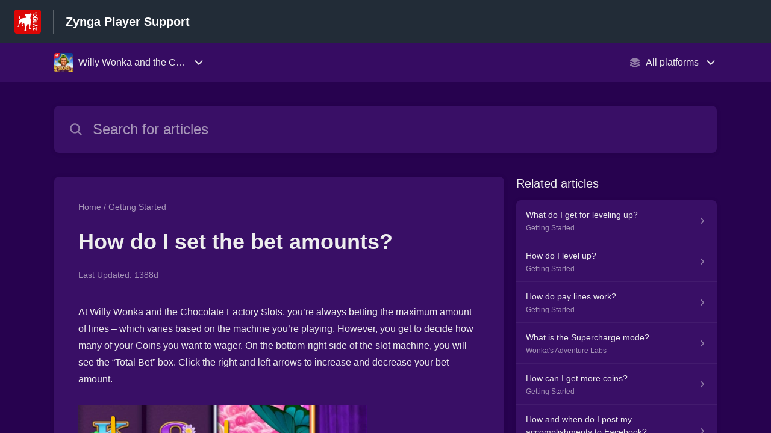

--- FILE ---
content_type: text/html;charset=utf-8
request_url: https://zyngasupport.helpshift.com/hc/en/45-willy-wonka-and-the-chocolate-factory-slots/faq/3567-how-do-i-set-the-bet-amounts/?s=game-guides&f=what-is-a-paytable-and-where-can-i-see-it&p=all
body_size: 17890
content:
<!DOCTYPE html>
<html lang=en>

<head>
  <title>How do I set the bet amounts? — Willy Wonka and the Chocolate Factory Slots Help Center</title>
<meta name="description" content="At Willy Wonka and the Chocolate Factory Slots, you’re always betting the maximum amount of lines – which varies based on the machine you’re">
<meta name="robots" content="index, follow">
<meta http-equiv="content-type" content="text/html; charset=utf-8" />
<meta name="viewport" content="width=device-width, initial-scale=1, maximum-scale=1">

<link rel="icon" href="https://d2duuy9yo5pldo.cloudfront.net/dashboard-resources/zyngasupport/32/46ea02c7-2e88-4975-b9d8-daebb34303c5.webp">
<style>

    
    :root {
    --error-color: #e94b4b;
    --header-bg-color: #222c37;
    --header-text-color: #ffffff;
    --header-text-color-25-opacity: #ffffff40;
    --footer-bg-color: #222c37;
    --footer-text-color: #ffffff;
    --footer-text-color-10-opacity: #ffffff1A;
    --footer-text-color-40-opacity: #ffffff66;
    --footer-text-color-60-opacity: #ffffff99;
    --primary-text-color: #eeeeee;
    --primary-text-color-5-opacity: #eeeeee0D;
    --primary-text-color-10-opacity: #eeeeee1A;
    --primary-text-color-20-opacity: #eeeeee33;
    --primary-text-color-50-opacity: #eeeeee80;
    --primary-text-color-60-opacity: #eeeeee99;
    --primary-text-color-80-opacity: #eeeeeeCC;
    --secondary-text-color: #a695b8;
    --accent-color: #e28529;
    --accent-color-75-opacity: #e28529bf;
    --action-color: #e28529;
    --action-color-5-opacity: #e285290D;
    --action-color-20-opacity: #e2852933;
    --action-color-80-opacity: #e28529CC;
    --primary-bg-color: #27024f;
    --content-bg-color: #390f66;
    --content-bg-color-85-opacity: #390f66D9;
    --content-bg-color-50-opacity: #390f6680;
    --secondary-bg-color: #27024f;
    --greeting-text-color: #ffffff;
    --banner-image-size-desktop: 540px;
    --banner-image-size-mobile-portrait: 296px;
    --banner-image-size-mobile-landscape: 188px;
    --greeting-text-font-size-desktop: 48px;
    --greeting-text-font-size-mobile: 24px;
    
    --cover-background: url(https://d2duuy9yo5pldo.cloudfront.net/dashboard-resources/zyngasupport/d6af0805-1597-4d6e-b2f7-90b0efb390f3.png);
    --cover-background-gradient: 
        linear-gradient(180deg, rgba(0, 0, 0, 0) 0%, rgba(0, 0, 0, 0.17) 100%),
      ;
    --cover-bg-desktop: url(https://d2duuy9yo5pldo.cloudfront.net/dashboard-resources/zyngasupport/d6af0805-1597-4d6e-b2f7-90b0efb390f3.png);
    --cover-bg-portrait: url(https://d2duuy9yo5pldo.cloudfront.net/dashboard-resources/zyngasupport/d6af0805-1597-4d6e-b2f7-90b0efb390f3.png);
    --cover-bg-landscape: url(https://d2duuy9yo5pldo.cloudfront.net/dashboard-resources/zyngasupport/d6af0805-1597-4d6e-b2f7-90b0efb390f3.png);
  }

  
</style>


  <!-- This files parse CSS entry files for webpack & insert as style tag -->


  <link href="https://d2duuy9yo5pldo.cloudfront.net/hc-themes/theme2/latest/static/style.4190f2c9807a6850512f.css" rel="stylesheet">

</head>

<body class="" data-qa="faq-page">
  
  <div data-is-enabled=false data-policy-version=1
    class="cookie-notif-banner js-cookie-notif-banner hide-cookie-banner">
    <div class="cookie-notif-banner__content">
      <div class="cookie-notif-banner__content-text" dir="">
        <span>
          This website uses only the necessary cookies required for the site&#x27;s proper functioning. By using the website, you consent to all cookies in accordance with the cookie policy. To know more, refer Cookie Policy.
          <a href="https://support.helpshift.com/hc/en/13-helpshift-technical-support/faq/717-cookies-used-by-helpshift/" class="cookie-notif-banner__content-policy-link js-cookie-notif-banner-link"
            target="_blank">
            <svg
  width="22"
  height="22"
  class="cookie-notif-banner__content-link-icon"
  viewBox="0 0 22 22"
  fill="none"
  xmlns="http://www.w3.org/2000/svg"
>
  <path
    d="M16.5 11.9167V17.4167C16.5 17.9029 16.3068 18.3692 15.963 18.713C15.6192 19.0568 15.1529 19.25 14.6667 19.25H4.58333C4.0971 19.25 3.63079 19.0568 3.28697 18.713C2.94315 18.3692 2.75 17.9029 2.75 17.4167V7.33333C2.75 6.8471 2.94315 6.38079 3.28697 6.03697C3.63079 5.69315 4.0971 5.5 4.58333 5.5H10.0833"
    stroke="#4640B9"
    stroke-width="2"
    stroke-linecap="round"
    stroke-linejoin="round"
  />
  <path
    d="M13.75 2.75H19.25V8.25"
    stroke="#4640B9"
    stroke-width="2"
    stroke-linecap="round"
    stroke-linejoin="round"
  />
  <path
    d="M9.16663 12.8333L19.25 2.75"
    stroke="#4640B9"
    stroke-width="2"
    stroke-linecap="round"
    stroke-linejoin="round"
  />
</svg>
          </a>
        </span>
      </div>
      <div class="cookie-notif-banner__content-cta">
        <hc-button label="Understood" class="js-cookie-notif-banner-cta"
          is-rtl=""></hc-button>
      </div>
    </div>
  </div>

  
  <div class="skip-to-content">
    <hc-button label="Skip To Content" class="js-skip-to-content-cta"></hc-button>
  </div>

  <template
  class="js-hc-template"
  data-domain="zyngasupport"
  data-lang="en"
  data-pagesource="faq"
  data-appid="zyngasupport_app_20160119213042370-082e61da94bc1cb"
  data-platformid="zyngasupport_platform_20150904181018158-5e8eccf1c003cbb"
  data-hcmode="hc"
  data-faqfilter=""></template>


  <template class="js-web-template"></template>

  
  

<header class="header-section js-web-header " >
  <div class="header-left-container">
    <div class="brand-logo">
      <a class="company-link js-company-link" rel="noreferrer" target="_blank" 
        href=https://www.zynga.com/>
        
          <img src="https://d2duuy9yo5pldo.cloudfront.net/dashboard-resources/zyngasupport/320/46ea02c7-2e88-4975-b9d8-daebb34303c5.webp"
            class="header-brand-logo js-header-brand-logo js-optimized-img"
            data-fallback-src="https://d2duuy9yo5pldo.cloudfront.net/dashboard-resources/zyngasupport/46ea02c7-2e88-4975-b9d8-daebb34303c5.png" data-loaded-from="original" alt="Zynga Player Support"/>
        
      </a>
    </div>
    <a aria-label="Zynga Player Support - Link to Help Centre homepage" class="header-brand-name js-header-brand-name" 
      href="/hc/en/45-willy-wonka-and-the-chocolate-factory-slots/?s&#x3D;game-guides&amp;f&#x3D;what-is-a-paytable-and-where-can-i-see-it&amp;p&#x3D;all">Zynga Player Support</a>
  </div>
  
    
  
</header>


  
  
    
    
      <div class="dropdown-header js-dropdown-header
      
      " >
        <div class="dropdown-header-container">
          
            
              <static-dropdown class="hc-static-dropdown--apps-dropdown" type="widget" is-rtl="false"
                    modal-title="Choose an app" placeholder="Search" searchable="true" direction="right" width="240px">
     <script type="application/json">
          [{"logo":"/improxy?url=https%3A%2F%2Fd2duuy9yo5pldo.cloudfront.net%2Fzyngasupport%2Fe2db7e0c-a72a-4852-9415-1fd875dc4a61.png&size=68x68&kot=F2uwpRr3jRxauHI3CcOJhj%2BV3rHqP5TKBE2XiDQddbU%3D","id":"zyngasupport_app_20160329235604829-c574c3531e64e56","title":"Black Diamond Casino","slug":"black-diamond-casino","selected":false,"url":"/hc/en/49-black-diamond-casino/?s=game-guides&f=what-is-a-paytable-and-where-can-i-see-it&p=all"},{"logo":"/improxy?url=https%3A%2F%2Flh3.googleusercontent.com%2F-vPmZPAI7qjshDzmKvQLsbOrDRrrcDYDn79Hu1vTDLhQ5W7zvo5VD3LBZolXOEoRfB8%3Dw300&size=68x68&kot=%2BYRQ23XCkGGiVQGeJT0OrQuwQ7euui0qGMk9HsJur2E%3D","id":"zyngasupport_app_20170118184408670-aff11a87aef47d3","title":"Boggle with Friends","slug":"boggle-with-friends","selected":false,"url":"/hc/en/65-boggle-with-friends/?s=game-guides&f=what-is-a-paytable-and-where-can-i-see-it&p=all"},{"logo":"/improxy?url=https%3A%2F%2Fis2-ssl.mzstatic.com%2Fimage%2Fthumb%2FPurple125%2Fv4%2F34%2F13%2Fd8%2F3413d827-63ca-cba9-8058-bdbc4c2d499a%2Fsource%2F512x512bb.jpg&size=68x68&kot=k6%2Br0Z8rdOQfqgFqc%2FS0Mq0sRa5erWhS8THY43Jlbe4%3D","id":"zyngasupport_app_20160407183120976-5fdc4612093d877","title":"Clumsy Ninja","slug":"clumsy-ninja","selected":false,"url":"/hc/en/54-clumsy-ninja/?s=game-guides&f=what-is-a-paytable-and-where-can-i-see-it&p=all"},{"logo":"/improxy?url=https%3A%2F%2Flh3.googleusercontent.com%2FdDcgogy_km0bm5wIyEg6kHd_gdxyK_eIVyYqRjSOgIBZ-cALFRwQbwXG083na7CL6_8%3Dw300&size=68x68&kot=fe51VusYp4IbwbP2uiOTQWm76i%2FuqS%2FAZCWdHA21qNU%3D","id":"zyngasupport_app_20161108195348764-3d4356d4e21cef3","title":"Crosswords with Friends","slug":"crosswords-with-friends","selected":false,"url":"/hc/en/64-crosswords-with-friends/?s=game-guides&f=what-is-a-paytable-and-where-can-i-see-it&p=all"},{"logo":"/improxy?url=https%3A%2F%2Fis5-ssl.mzstatic.com%2Fimage%2Fthumb%2FPurple123%2Fv4%2Faf%2F0d%2Fad%2Faf0dad42-d18b-f056-b47b-bd815ee45a90%2Fsource%2F512x512bb.jpg&size=68x68&kot=SLlcwl6Ae3SVlPSMW%2BoVc%2B5vUX0FkPmq%2F34fOpQvONk%3D","id":"zyngasupport_app_20160407183328856-15d97c6fdbac2b3","title":"CSR 2","slug":"csr-2","selected":false,"url":"/hc/en/55-csr-2/?s=game-guides&f=what-is-a-paytable-and-where-can-i-see-it&p=all"},{"logo":"/improxy?url=https%3A%2F%2Fis1-ssl.mzstatic.com%2Fimage%2Fthumb%2FPurple115%2Fv4%2F5f%2F59%2Ffa%2F5f59fad1-41d9-35bd-9c12-cff575e73f55%2Fsource%2F512x512bb.jpg&size=68x68&kot=r5417bgOcqF%2BW0wbx13mutfj6p18%2F3QvUWGyXnJxKA8%3D","id":"zyngasupport_app_20160407182959261-7b07d6b56c2a246","title":"CSR Classics","slug":"csr-classics","selected":false,"url":"/hc/en/53-csr-classics/?s=game-guides&f=what-is-a-paytable-and-where-can-i-see-it&p=all"},{"logo":"/improxy?url=https%3A%2F%2Fis1-ssl.mzstatic.com%2Fimage%2Fthumb%2FPurple115%2Fv4%2Fa0%2Ffd%2F66%2Fa0fd6686-4d37-d92c-0b19-773d33b67c26%2Fsource%2F512x512bb.jpg&size=68x68&kot=KfVK4JKKDZOvLZpuNLeipSh%2BWkcy4hVHbDB%2FFKEkZ%2BA%3D","id":"zyngasupport_app_20160407182757708-df8f4c2525fe239","title":"CSR Racing","slug":"csr-racing","selected":false,"url":"/hc/en/52-csr-racing/?s=game-guides&f=what-is-a-paytable-and-where-can-i-see-it&p=all"},{"logo":"/improxy?url=https%3A%2F%2Fis1-ssl.mzstatic.com%2Fimage%2Fthumb%2FPurple114%2Fv4%2F3b%2Fb2%2F21%2F3bb22117-d072-04ae-cc2f-6eb7548d81c2%2Fsource%2F512x512bb.jpg&size=68x68&kot=dNE8RDxcbLAaoiVQRSakGGzxJh246n92jsUt8hbxviA%3D","id":"zyngasupport_app_20150914233732510-6042abf880cb0b5","title":"Drop 7","slug":"drop-7","selected":false,"url":"/hc/en/7-drop-7/?s=game-guides&f=what-is-a-paytable-and-where-can-i-see-it&p=all"},{"logo":"/improxy?url=https%3A%2F%2Fd2duuy9yo5pldo.cloudfront.net%2Fzyngasupport%2Faf20d7e6-b4c8-4ba9-88d0-4d95fbf22ab9.png&size=68x68&kot=x69Kqy02fpN4dUAvCw3AjC8eDNrv0c3bqS%2BQKx9%2BFTQ%3D","id":"zyngasupport_app_20150914233953298-8ba4a864fe4e04e","title":"FarmVille 2","slug":"farmville-2","selected":false,"url":"/hc/en/10-farmville-2/?s=game-guides&f=what-is-a-paytable-and-where-can-i-see-it&p=all"},{"logo":"/improxy?url=https%3A%2F%2Fis5-ssl.mzstatic.com%2Fimage%2Fthumb%2FPurple113%2Fv4%2F39%2F9c%2Fb5%2F399cb5b9-62d1-f0f5-9d85-0ac9a6b7dfd0%2Fsource%2F512x512bb.jpg&size=68x68&kot=ghhRf0THmD0W2m%2BUSlCORFqyG0zk5mq47%2FCS0M0Tb%2FU%3D","id":"zyngasupport_app_20150914234054837-f4d71f3a53b63a9","title":"FarmVille 2: Country Escape ","slug":"farmville-2-country-escape","selected":false,"url":"/hc/en/11-farmville-2-country-escape/?s=game-guides&f=what-is-a-paytable-and-where-can-i-see-it&p=all"},{"logo":"/improxy?url=https%3A%2F%2Fis1-ssl.mzstatic.com%2Fimage%2Fthumb%2FPurple62%2Fv4%2F79%2F9b%2F8b%2F799b8b2c-eea3-d1e4-aa3d-04e531a33f3e%2Fsource%2F512x512bb.jpg&size=68x68&kot=zpOFSX%2Fy6UWUYu1y5B3C57%2FIKUrQPXv6WbU6xrbLjVw%3D","id":"zyngasupport_app_20160129220122457-39304951bc488a6","title":"FarmVille Tropic Escape","slug":"farmville-tropic-escape","selected":false,"url":"/hc/en/46-farmville-tropic-escape/?s=game-guides&f=what-is-a-paytable-and-where-can-i-see-it&p=all"},{"logo":"/improxy?url=https%3A%2F%2Fis5-ssl.mzstatic.com%2Fimage%2Fthumb%2FPurple125%2Fv4%2Fc2%2F16%2F0d%2Fc2160da4-6265-4998-9349-0aee513f102c%2Fsource%2F512x512bb.jpg&size=68x68&kot=kIQmvmhw8mItyUzoRSrPByfo04LHOYCfpaCHRc0WU1c%3D","id":"zyngasupport_app_20181022164615866-16f7fb7296f3d16","title":"FarmVille 3","slug":"farmville-3","selected":false,"url":"/hc/en/91-farmville-3/?s=game-guides&f=what-is-a-paytable-and-where-can-i-see-it&p=all"},{"logo":"/improxy?url=https%3A%2F%2Fis2-ssl.mzstatic.com%2Fimage%2Fthumb%2FPurple124%2Fv4%2F04%2F7b%2Fc1%2F047bc153-bc5a-7302-7c06-f96c645873a7%2Fsource%2F512x512bb.jpg&size=68x68&kot=1Zvd3bKxbvZ07MM5aKfBxzH8MirI85ZEqObiCCQj%2BQk%3D","id":"zyngasupport_app_20180405061408903-65c53e942c5e569","title":"Game of Thrones Slots Casino","slug":"game-of-thrones-slots-casino","selected":false,"url":"/hc/en/77-game-of-thrones-slots-casino/?s=game-guides&f=what-is-a-paytable-and-where-can-i-see-it&p=all"},{"logo":"/improxy?url=https%3A%2F%2Flh3.googleusercontent.com%2FSs8iQjlDMIk05laWRd8xTIbTqcRp6iFjc9WcJSBG4yDvX2s5bQGwBSlpHaBFJthrxKU%3Ds180-rw&size=68x68&kot=%2BPO8svzi71quUyfF4BAevVdGVAwK1PPoyYISwvXHr5M%3D","id":"zyngasupport_app_20180604150613262-e1b56462a5dcc04","title":"Harry Potter: Puzzles & Spells","slug":"harry-potter-puzzles-spells","selected":false,"url":"/hc/en/79-harry-potter-puzzles-spells/?s=game-guides&f=what-is-a-paytable-and-where-can-i-see-it&p=all"},{"logo":"/improxy?url=https%3A%2F%2Fis2-ssl.mzstatic.com%2Fimage%2Fthumb%2FPurple123%2Fv4%2Fc5%2F6c%2F79%2Fc56c7955-3270-61ac-f8ff-a2e5efc6b5e5%2Fsource%2F512x512bb.jpg&size=68x68&kot=rKjJ2WXFlfEubAbY2IZhtH7o37zLNsgn7mRb3qpGa3k%3D","id":"zyngasupport_app_20150914234528928-a4c1875d9c94e0a","title":"Hit it Rich","slug":"hit-it-rich","selected":false,"url":"/hc/en/15-hit-it-rich/?s=game-guides&f=what-is-a-paytable-and-where-can-i-see-it&p=all"},{"logo":"/improxy?url=https%3A%2F%2Fis1-ssl.mzstatic.com%2Fimage%2Fthumb%2FPurple114%2Fv4%2F72%2F4c%2F23%2F724c23a7-a601-ecd6-be2e-aa7b4e52384f%2Fsource%2F512x512bb.jpg&size=68x68&kot=H0Poh2IpyEROMNBwZ6BdYFSr15yxbh7Wo78sRuzQQn0%3D","id":"zyngasupport_app_20180928103114270-0b8ab894eda4747","title":"Merge Dragons!","slug":"merge-dragons","selected":false,"url":"/hc/en/82-merge-dragons/?s=game-guides&f=what-is-a-paytable-and-where-can-i-see-it&p=all"},{"logo":"/improxy?url=https%3A%2F%2Flh3.googleusercontent.com%2FlJjlJ08NGoQYyd7TigvCnXsUi4BvmrtmDceDuGyDN_SoFUCYAS5kuAQPaVwjfGCPP5nr%3Ds180-rw&size=68x68&kot=oUduTocq2vjv5LMtjzi7NUAOkxG6w3RzaMd%2BjbmcMQQ%3D","id":"zyngasupport_app_20180928103238741-b0a356c82526d8c","title":"Merge Farm!","slug":"merge-farm","selected":false,"url":"/hc/en/86-merge-farm/?s=game-guides&f=what-is-a-paytable-and-where-can-i-see-it&p=all"},{"logo":"/improxy?url=https%3A%2F%2Fis4-ssl.mzstatic.com%2Fimage%2Fthumb%2FPurple113%2Fv4%2Fab%2F53%2F09%2Fab5309f8-56de-8e7e-7acd-620e26f3e5e4%2Fsource%2F512x512bb.jpg&size=68x68&kot=DUp1YoUoXQ1yp7Ei4YCOSi%2BAh9GIhzSTQKRB7QTHKjQ%3D","id":"zyngasupport_app_20190913134035499-e1feaea640e4056","title":"Merge Magic!","slug":"merge-magic","selected":false,"url":"/hc/en/101-merge-magic/?s=game-guides&f=what-is-a-paytable-and-where-can-i-see-it&p=all"},{"logo":"/improxy?url=http%3A%2F%2Fis3.mzstatic.com%2Fimage%2Fthumb%2FPurple49%2Fv4%2Ffa%2Fd2%2F28%2Ffad228af-f3cf-aaf0-f74f-ffe2780ca57b%2Fsource%2F512x512bb.jpg&size=68x68&kot=JmNp7pzHktyO6ImKBYCN8WNaXofZdhhIh14CN%2FEi6LM%3D","id":"zyngasupport_app_20150914234950822-b4307f470953e33","title":"Mountain Goat Mountain ","slug":"mountain-goat-mountain","selected":false,"url":"/hc/en/19-mountain-goat-mountain/?s=game-guides&f=what-is-a-paytable-and-where-can-i-see-it&p=all"},{"logo":"/improxy?url=https%3A%2F%2Fis5-ssl.mzstatic.com%2Fimage%2Fthumb%2FPurple123%2Fv4%2Fd5%2F9a%2F5b%2Fd59a5bda-07ec-d4b7-ce59-d327cfc3aaa8%2Fsource%2F512x512bb.jpg&size=68x68&kot=am0%2Bp4ilkwAoAqgG%2FDHnv2bTGjnhoVM69FNSM8zuna0%3D","id":"zyngasupport_app_20190926112033483-9d71ce274a67c1e","title":"Puzzlescapes","slug":"puzzlescapes","selected":false,"url":"/hc/en/102-puzzlescapes/?s=game-guides&f=what-is-a-paytable-and-where-can-i-see-it&p=all"},{"logo":"/improxy?url=https%3A%2F%2Fd2duuy9yo5pldo.cloudfront.net%2Fzyngasupport%2F9dd41e53-970a-4193-8e8c-be5764c84895.png&size=68x68&kot=6GrSy1ZIZ8jmEL81UKeZRmYNDzs200UmXu0w4szsmGA%3D","id":"zyngasupport_app_20210121112824467-e0db1bd7d1936e6","title":"STAR WARS: Hunters™","slug":"star-wars-hunters","selected":false,"url":"/hc/en/108-star-wars-hunters/?s=game-guides&f=what-is-a-paytable-and-where-can-i-see-it&p=all"},{"logo":"/improxy?url=https%3A%2F%2Fis4-ssl.mzstatic.com%2Fimage%2Fthumb%2FPurple123%2Fv4%2F6d%2Ff1%2F94%2F6df1948b-8f47-04eb-e290-e7cdda6d82b7%2Fsource%2F512x512bb.jpg&size=68x68&kot=Tkd0EsPgezej%2Fh0QVX2QrgzC1aE7xA0pyd%2Bc3BZs5A4%3D","id":"zyngasupport_app_20160119213042370-082e61da94bc1cb","title":"Willy Wonka and the Chocolate Factory Slots","slug":"willy-wonka-and-the-chocolate-factory-slots","selected":true,"url":"/hc/en/45-willy-wonka-and-the-chocolate-factory-slots/?s=game-guides&f=what-is-a-paytable-and-where-can-i-see-it&p=all"},{"logo":"/improxy?url=https%3A%2F%2Flh3.googleusercontent.com%2FGd45GzTAsvX-JFkM-mBPYjJesdbTrVSrr6kR-rXELsa0i-uIBBg1-HWmQ_LXkQdnEKE%3Ds180-rw&size=68x68&kot=9zd6AREu06xpcmJYpSggkkMAb9KwK9MP5kxAkVKggEY%3D","id":"zyngasupport_app_20170727122050716-d7a993ab13e36e7","title":"Wonka's World Of Candy","slug":"wonka-s-world-of-candy","selected":false,"url":"/hc/en/73-wonka-s-world-of-candy/?s=game-guides&f=what-is-a-paytable-and-where-can-i-see-it&p=all"},{"logo":"/improxy?url=https%3A%2F%2Fis1-ssl.mzstatic.com%2Fimage%2Fthumb%2FPurple123%2Fv4%2F5f%2F0f%2Fb3%2F5f0fb36a-9c26-bce2-1589-3e71de8d4510%2Fsource%2F512x512bb.jpg&size=68x68&kot=jVBek%2BbEouFoIiOUTVHALmAPsjdmpDeRqX0Nb0QPkDA%3D","id":"zyngasupport_app_20150914235641778-b87eb1360577bea","title":"Wizard of Oz Slots","slug":"wizard-of-oz-slots","selected":false,"url":"/hc/en/23-wizard-of-oz-slots/?s=game-guides&f=what-is-a-paytable-and-where-can-i-see-it&p=all"},{"logo":"/improxy?url=https%3A%2F%2Fis2-ssl.mzstatic.com%2Fimage%2Fthumb%2FPurple113%2Fv4%2F85%2F77%2Fc6%2F8577c699-419e-89bd-5978-aefadd4b4367%2Fsource%2F512x512bb.jpg&size=68x68&kot=iWRCclj2%2FJ3JWAIerObuWH4KDEfdR120MmaTAUaWD48%3D","id":"zyngasupport_app_20160113021543485-924682b85e1bafa","title":"Wizard of Oz Magic Match","slug":"wizard-of-oz-magic-match","selected":false,"url":"/hc/en/44-wizard-of-oz-magic-match/?s=game-guides&f=what-is-a-paytable-and-where-can-i-see-it&p=all"},{"logo":"/improxy?url=https%3A%2F%2Fd2duuy9yo5pldo.cloudfront.net%2Fzyngasupport%2F0d4d2a25-c452-4ee0-a829-36d07f9b5f5b.png&size=68x68&kot=Res%2FoirJ4fRD5YyXqkAnVXICHBWamTH3HNy8BNl8x7Y%3D","id":"zyngasupport_app_20161005204308062-a889b434e6d8112","title":"Words With Friends 2","slug":"words-with-friends-2","selected":false,"url":"/hc/en/63-words-with-friends-2/?s=game-guides&f=what-is-a-paytable-and-where-can-i-see-it&p=all"},{"logo":"/improxy?url=https%3A%2F%2Fd2duuy9yo5pldo.cloudfront.net%2Fzyngasupport%2F3c3917d4-d168-42d5-8a16-c2c675b7a7d9.png&size=68x68&kot=nPUWiD%2BT4%2BjFKOi8u64V8nQ%2FxqVr7%2B9q7ystsvuONhM%3D","id":"zyngasupport_app_20150915000420363-921150049c8d816","title":"Words With Friends Classic ","slug":"words-with-friends-classic","selected":false,"url":"/hc/en/26-words-with-friends-classic/?s=game-guides&f=what-is-a-paytable-and-where-can-i-see-it&p=all"},{"logo":"/improxy?url=https%3A%2F%2Fd2duuy9yo5pldo.cloudfront.net%2Fzyngasupport%2F53e133df-156c-443b-8e12-35912558874e.png&size=68x68&kot=nfAKoUDVXB2%2BK0QbsNJLO1L6SF3A088gpl8wpkuU%2FnI%3D","id":"zyngasupport_app_20180507072024418-117ce74cdd16c79","title":"Words With Friends Instant Games","slug":"words-with-friends-instant-games","selected":false,"url":"/hc/en/78-words-with-friends-instant-games/?s=game-guides&f=what-is-a-paytable-and-where-can-i-see-it&p=all"},{"logo":"/improxy?url=https%3A%2F%2Fis4-ssl.mzstatic.com%2Fimage%2Fthumb%2FPurple114%2Fv4%2Fdf%2F34%2Fae%2Fdf34ae6a-4e51-6d04-9ffc-a65c3068d2d9%2Fsource%2F512x512bb.jpg&size=68x68&kot=RW0m8yucl664fBR%2B8Xc4jlJ18Nw%2FLxVB40mGnPb71ng%3D","id":"zyngasupport_app_20150915000538004-8305875315439e2","title":"Zynga Poker ","slug":"zynga-poker","selected":false,"url":"/hc/en/27-zynga-poker/?s=game-guides&f=what-is-a-paytable-and-where-can-i-see-it&p=all"},{"logo":"/improxy?url=https%3A%2F%2Fd2duuy9yo5pldo.cloudfront.net%2Fzyngasupport%2Fb9a1b47b-7fd8-4a49-9ad1-4baf1d6ebb46.png&size=68x68&kot=514%2BAWa86EFtd9pwC2zZJt4KF6ArJKZSl3JxRxSVUyE%3D","id":"zyngasupport_app_20150915012806515-7000f3639cb8a5b","title":"Zyngagames.com","slug":"zyngagames-com","selected":false,"url":"/hc/en/29-zyngagames-com/?s=game-guides&f=what-is-a-paytable-and-where-can-i-see-it&p=all"},{"logo":"/improxy?url=https%3A%2F%2Flh3.googleusercontent.com%2F6HcXKRQ6OZ-rvHSWSeUHiKZJBDeI-h1iBkcXH_Y-dUGtaQIbvQzPjNyxgEcMTXDYP8E%3Ds180-rw&size=68x68&kot=Ez3EWIUiZtPC3BZs6eN1CWVs%2FP1DrqjftQiG9QnnZ88%3D","id":"zyngasupport_app_20180928103252723-bd4bd79a27e57e3","title":"1010!","slug":"1010","selected":false,"url":"/hc/en/87-1010/?s=game-guides&f=what-is-a-paytable-and-where-can-i-see-it&p=all"},{"logo":"/improxy?url=https%3A%2F%2Fplay-lh.googleusercontent.com%2F77mgKIDVhcKLHT7Cv6Pq1r5BD1AdV00N_XCn1C40riL8sslK2ryrOgq1GfbMVgBCog%3Ds180-rw&size=68x68&kot=03xJA177tVD9MwLFWqsmmIyEb6SyjVqwsUZO2jrM5xc%3D","id":"zyngasupport_app_20200910143615388-68a54c98d306068","title":"Draw That Word","slug":"draw-that-word","selected":false,"url":"/hc/en/106-draw-that-word/?s=game-guides&f=what-is-a-paytable-and-where-can-i-see-it&p=all"},{"logo":"/improxy?url=https%3A%2F%2Fd2duuy9yo5pldo.cloudfront.net%2Fzyngasupport%2Ff1eb5a6a-a36d-4ee7-be42-58455f47a605.png&size=68x68&kot=efoc2XbwIk7Dj%2Bpp31vevKiGFfyMlByc57UILplO720%3D","id":"zyngasupport_app_20220328161753280-b7c7000743189d4","title":"CSR3","slug":"csr3","selected":false,"url":"/hc/en/117-csr3/?s=game-guides&f=what-is-a-paytable-and-where-can-i-see-it&p=all"},{"logo":"/improxy?url=https%3A%2F%2Fd2duuy9yo5pldo.cloudfront.net%2Fzyngasupport%2F4369eefc-87cc-49ee-8fa3-a6d8b3e180b1.png&size=68x68&kot=OCvQ1qIvH1%2F4t6gf43IXhMpc8FsGW0ieq5MBR%2Br9Dwc%3D","id":"zyngasupport_app_20220429192505998-45747ead2f2e8fd","title":"Zynga Store","slug":"zynga-store","selected":false,"url":"/hc/en/119-zynga-store/?s=game-guides&f=what-is-a-paytable-and-where-can-i-see-it&p=all"},{"logo":"/improxy?url=https%3A%2F%2Fis1-ssl.mzstatic.com%2Fimage%2Fthumb%2FPurple112%2Fv4%2F72%2F09%2F2c%2F72092ce5-dd91-58f1-a255-4f06d0558ef2%2FAppIcon-1x_U007emarketing-0-7-0-85-220.png%2F512x512bb.jpg&size=68x68&kot=TfH5EBBbZJiM%2FrdFTiYabGq6QDhLnZbIFj9gbycW5sM%3D","id":"zyngasupport_app_20230228192709008-363dae4469ed435","title":"Garden Tails","slug":"garden-tails","selected":false,"url":"/hc/en/123-garden-tails/?s=game-guides&f=what-is-a-paytable-and-where-can-i-see-it&p=all"},{"logo":"/improxy?url=https%3A%2F%2Fd2duuy9yo5pldo.cloudfront.net%2Fzyngasupport%2F204df91e-5fec-460d-8ab7-8a27220e2c2f.png&size=68x68&kot=WYYxtenXQ1HclJpUZ3fU2jpzcKrVHIupkqprxXfm7YI%3D","id":"zyngasupport_app_20230406222843627-a4aadc99fcc603a","title":"Game of Thrones: Legends","slug":"game-of-thrones-legends","selected":false,"url":"/hc/en/124-game-of-thrones-legends/?s=game-guides&f=what-is-a-paytable-and-where-can-i-see-it&p=all"},{"logo":null,"id":"zyngasupport_app_20240125194038731-c9b3b1b18a79897","title":"Skillpoint Games","slug":"skillpoint-games","selected":false,"url":"/hc/en/130-skillpoint-games/?s=game-guides&f=what-is-a-paytable-and-where-can-i-see-it&p=all"},{"logo":null,"id":"zyngasupport_app_20240327145110862-cb73d5b51470df8","title":"Blockfest Puzzle","slug":"blockfest-puzzle","selected":false,"url":"/hc/en/132-blockfest-puzzle/?s=game-guides&f=what-is-a-paytable-and-where-can-i-see-it&p=all"},{"logo":"/improxy?url=https%3A%2F%2Fd2duuy9yo5pldo.cloudfront.net%2Fzyngasupport%2F60281bfb-10f9-46cd-9a43-6ecfc546a8cd.png&size=68x68&kot=32D5yn6iHW2xSiMUj%2FyTwcISUIzS5jdOHC3cK7T1Tqo%3D","id":"zyngasupport_app_20240709153900298-4184f4a4557bb0a","title":"Zynga Connect","slug":"zynga-connect","selected":false,"url":"/hc/en/134-zynga-connect/?s=game-guides&f=what-is-a-paytable-and-where-can-i-see-it&p=all"},{"logo":"/improxy?url=https%3A%2F%2Fd2duuy9yo5pldo.cloudfront.net%2Fzyngasupport%2F3ac727b3-6c36-4e73-933a-6cf07746751b.png&size=68x68&kot=sc7OqqVPm3RFDQmh9j2xksZk0yqaTT%2BW%2BZespHDTSYo%3D","id":"zyngasupport_app_20240718155340059-cb2859c0955a096","title":"Tiny Royale: ZOMBIES!","slug":"tiny-royale-zombies","selected":false,"url":"/hc/en/135-tiny-royale-zombies/?s=game-guides&f=what-is-a-paytable-and-where-can-i-see-it&p=all"},{"logo":"/improxy?url=https%3A%2F%2Fd2duuy9yo5pldo.cloudfront.net%2Fzyngasupport%2F2c239ad0-b467-4b0e-b141-2c8642859d0b.png&size=68x68&kot=UghnHzsyk1I%2Bzx3zmzH7u5rgaCgqqP1aNb7MjkNWgX4%3D","id":"zyngasupport_app_20241206213933707-19c6a374c46821e","title":"Boggle: Arcade Edition","slug":"boggle-arcade-edition","selected":false,"url":"/hc/en/139-boggle-arcade-edition/?s=game-guides&f=what-is-a-paytable-and-where-can-i-see-it&p=all"},{"logo":"/improxy?url=https%3A%2F%2Fd2duuy9yo5pldo.cloudfront.net%2Fzyngasupport%2F719344cf-1d3f-48ab-a833-18db3bf2d4f9.png&size=68x68&kot=xLyjWRTjPFit0irKzkytMFF%2F12O%2BnduXf3kualqxJ3c%3D","id":"zyngasupport_app_20250917145704750-6b78475fffac82a","title":"Zynga Game Shop","slug":"zynga-game-shop","selected":false,"url":"/hc/en/142-zynga-game-shop/?s=game-guides&f=what-is-a-paytable-and-where-can-i-see-it&p=all"},{"logo":"/improxy?url=https%3A%2F%2Fd2duuy9yo5pldo.cloudfront.net%2Fzyngasupport%2Fb09ce25b-b40c-40d7-85b8-89d9ad6027de.png&size=68x68&kot=MmC1Ir0LpWVu7tQhrKMBtZy4nsmhxX5QytbR7hISJus%3D","id":"zyngasupport_app_20251006140653136-4619ecdd0382089","title":"Daily Word Wheel by Words With Friends","slug":"daily-word-wheel-by-words-with-friends","selected":false,"url":"/hc/en/143-daily-word-wheel-by-words-with-friends/?s=game-guides&f=what-is-a-paytable-and-where-can-i-see-it&p=all"},{"logo":"/improxy?url=https%3A%2F%2Fd2duuy9yo5pldo.cloudfront.net%2Fzyngasupport%2F710cc2d0-bc18-4ec2-a235-6e77d716568b.png&size=68x68&kot=2EvQI4BVM5Co60k8tTOt38Py8Jnk3de1swc1AUSUs4M%3D","id":"zyngasupport_app_20251106151204042-80c29ee52d7006f","title":"Boggle with Friends (Instant)","slug":"boggle-with-friends-instant","selected":false,"url":"/hc/en/144-boggle-with-friends-instant/?s=game-guides&f=what-is-a-paytable-and-where-can-i-see-it&p=all"}]
     </script>
   </static-dropdown>
            
            <div class="dropdown-header-left-container">
              
                
                  <static-dropdown class="hc-static-dropdown--platform-dropdown" type="widget" is-rtl="false"
                    modal-title="Choose a platform" placeholder="Search" direction="left" width="240px">
     <script type="application/json">
          [{"id":null,"title":"All platforms","type":"all","selected":true,"url":"/hc/en/45-willy-wonka-and-the-chocolate-factory-slots/faq/3567-how-do-i-set-the-bet-amounts/?s=game-guides&f=what-is-a-paytable-and-where-can-i-see-it&p=all"},{"id":null,"title":"Web","type":"web","selected":false,"url":"/hc/en/45-willy-wonka-and-the-chocolate-factory-slots/faq/3567-how-do-i-set-the-bet-amounts/?s=game-guides&f=what-is-a-paytable-and-where-can-i-see-it&p=web"},{"id":"zyngasupport_platform_20160119213042426-863cc97bfa071d5","title":"iOS","type":"ios","selected":false,"url":"/hc/en/45-willy-wonka-and-the-chocolate-factory-slots/faq/3567-how-do-i-set-the-bet-amounts/?s=game-guides&f=what-is-a-paytable-and-where-can-i-see-it&p=ios"},{"id":"zyngasupport_platform_20160119213042443-d39a5656c7c6867","title":"Android","type":"android","selected":false,"url":"/hc/en/45-willy-wonka-and-the-chocolate-factory-slots/faq/3567-how-do-i-set-the-bet-amounts/?s=game-guides&f=what-is-a-paytable-and-where-can-i-see-it&p=android"}]
     </script>
   </static-dropdown>
                
                
              
            </div>
          
        </div>
      </div>
    
  

  <div class="content-wrapper faq-content-wrapper js-content-wrapper
    
    "
    tabindex="-1"
  >
    
      <div class="faq-page-cover ">
        <div class="faq-search js-faq-search">
          <hc-search class="search-box js-hc-search js-hc-search-in-page-title">
     <script type="application/json">
       {"show_search_icon":false,"show_contact_us_button":false,"is_preview":false,"hc_mode":"hc","app_id":"zyngasupport_app_20160119213042370-082e61da94bc1cb","app_slug":"willy-wonka-and-the-chocolate-factory-slots","search_url":"/hc/en/45-willy-wonka-and-the-chocolate-factory-slots/search/","lang":"en","is_sdkx":false,"is_rtl":false,"query_string":"?s=game-guides&f=what-is-a-paytable-and-where-can-i-see-it&p=all","is_widget":false,"contact_us_visibility_config":"never","translations":{"no_results_text":"Sorry, but we couldn’t find anything.","more_help_text":"Need more help?","chat_with_us":"Chat with us","cancel_search_text":"Cancel","all_results_text":"Show all results","popular_articles_title":"Popular articles","recent_search_text":"Recent Searches","search_placeholder":"Search for articles","clear_search_text":"Clear search","search_results_text":"Search results for \"%1$s\""}}
     </script>
   </hs-search>
        </div>
      </div>
    
    <div class="faq-announcement-section"><div class="js-announcement-section  ">
  <hc-announcement class="hc-announcement-section" is-rtl="null">
      <script type="application/json">
        null
      </script>
    </hc-announcement>
</div>
</div>
    <main class="article-page " >
      <div
        class="faq-details js-faq-details"
        
        data-faqid=zyngasupport_faq_20160212183326856-4750e09600bb548
        data-appid="zyngasupport_app_20160119213042370-082e61da94bc1cb"
        data-table-of-contents-title="Table of Contents"
        data-table-of-contents-hide-text="hide"
      >
        <div class="faq-cover js-faq-load " data-faqid=zyngasupport_faq_20160212183326856-4750e09600bb548 data-faqpid="3567"
          data-faqentitle="How do I set the bet amounts? " data-cifs="{}">
          
            <nav aria-label="Breadcrumb" class="faq-breadcrumb">
              <ol class="faq-breadcrumb-list">
                
                  <li class="faq-breadcrumb-item">
                    <a class="link faq-breadcrumb-link" href=/hc/en/45-willy-wonka-and-the-chocolate-factory-slots/?s&#x3D;game-guides&amp;f&#x3D;what-is-a-paytable-and-where-can-i-see-it&amp;p&#x3D;all>Home</a>
                  </li>
                
                <li class="faq-breadcrumb-item">
                  <a class="link faq-breadcrumb-link" href=/hc/en/45-willy-wonka-and-the-chocolate-factory-slots/section/373-getting-started/?s&#x3D;game-guides&amp;f&#x3D;what-is-a-paytable-and-where-can-i-see-it&amp;p&#x3D;all>
                    Getting Started
                  </a>
                </li>
              </ol>
            </nav>
          
          <h2 class="faq-title">How do I set the bet amounts?</h2>
        </div>
        <div class="faq-last-update js-faq-last-update show-faq-last-update">Last Updated: 1388d</div>
        <div class="faq-article js-faq-article">
          <div class="article-body js-faq-details-article-body">
            <div class="faq-body js-faq-body">
              <div>At Willy Wonka and the Chocolate Factory Slots, you’re always betting the maximum amount of lines – which varies based on the machine you’re playing. However, you get to decide how many of your Coins you want to wager. On the bottom-right side of the slot machine, you will see the “Total Bet” box. Click the right and left arrows to increase and decrease your bet amount.</div><div><br></div><div><a href="https://d2duuy9yo5pldo.cloudfront.net/zyngasupport/ea6f306e-b022-40de-ab6b-a969f0663207.png" data-lightbox="true" rel="nofollow" target="_blank"><img data-orientation="landscape" src="https://d2duuy9yo5pldo.cloudfront.net/zyngasupport/ea6f306e-b022-40de-ab6b-a969f0663207-2t.png" srcset="https://d2duuy9yo5pldo.cloudfront.net/zyngasupport/ea6f306e-b022-40de-ab6b-a969f0663207-t.png 1x, https://d2duuy9yo5pldo.cloudfront.net/zyngasupport/ea6f306e-b022-40de-ab6b-a969f0663207-2t.png 1.5x"></a></div><div><br></div>
            </div>
            


          </div>
          <div class="faq-feedback js-faq-feedback">
            <faq-feedback faq-id="zyngasupport_faq_20160212183326856-4750e09600bb548"
                 lang="en">
    <script type="application/json">
          {"contact_us":"Contact us","feedback_thank_you":"Thank you for your feedback.","chat_with_us":"Chat with us","show_contact_us_button":false,"positive_feedback":"Yes","is_preview":false,"feedback_question":"Was this article helpful?","is_sdkx":false,"feedback_no":"Thank you for your feedback. Please contact us if you still need help.","is_rtl":false,"contact_us_url":"/hc/en/45-willy-wonka-and-the-chocolate-factory-slots/contact-us/?s=game-guides&f=what-is-a-paytable-and-where-can-i-see-it&p=all","is_widget":false,"contact_us_visibility_config":"never","negative_feedback":"No"}
       </script>
   </faq-feedback>
          </div>
        </div>
      </div>
      <div class="related-articles js-related-articles" >
  <h4 class="related-articles-header">Related articles</h4>
  <section class="related-articles-content js-related-articles-content" data-empty-text="No articles found." data-active-platform="all">
    <span class="related-articles-item-link">
  <div class="related-article-laoder">
    <div>
      <skeleton-loader height="16px"></skeleton-loader>
    </div>
    <div>
      <skeleton-loader width="66%" height="12px"></skeleton-loader>
    </div>
  </div>
</span>

    <span class="related-articles-item-link">
  <div class="related-article-laoder">
    <div>
      <skeleton-loader height="16px"></skeleton-loader>
    </div>
    <div>
      <skeleton-loader width="66%" height="12px"></skeleton-loader>
    </div>
  </div>
</span>

    <span class="related-articles-item-link">
  <div class="related-article-laoder">
    <div>
      <skeleton-loader height="16px"></skeleton-loader>
    </div>
    <div>
      <skeleton-loader width="66%" height="12px"></skeleton-loader>
    </div>
  </div>
</span>

    <span class="related-articles-item-link">
  <div class="related-article-laoder">
    <div>
      <skeleton-loader height="16px"></skeleton-loader>
    </div>
    <div>
      <skeleton-loader width="66%" height="12px"></skeleton-loader>
    </div>
  </div>
</span>

  </section>
</div>

    </main>
    
  


    
  
    
  


    
  <footer class="footer-section js-footer-section  " >
  <div class="footer-wrapper">
    <div class="footer-content-wrapper">
      <div class="social-media-wrapper">
        <div class="footer-brand-details">
          <a aria-label="Footer branding, Zynga" class="footer-brand-link js-company-footer-link" rel="noreferrer" target="_blank" 
            href=https://www.zynga.com/>
            
              <img src="https://d2duuy9yo5pldo.cloudfront.net/dashboard-resources/zyngasupport/320/46ea02c7-2e88-4975-b9d8-daebb34303c5.webp"
                class="footer-brand-logo js-footer-brand-logo js-optimized-img" data-fallback-src="https://d2duuy9yo5pldo.cloudfront.net/dashboard-resources/zyngasupport/46ea02c7-2e88-4975-b9d8-daebb34303c5.png"
                data-loaded-from="original" alt="Zynga" />
            
            <span class="footer-brand-title js-footer-brand-name">Zynga</span>
          </a>
        </div>
        <p class="footer-description-note js-footer-description-note" >Connecting the world through games</p>
        <div class="footer-social-media js-footer-social-media">
            <a class="footer-social-link" rel="noopener noreferrer" target="_blank" href=https://www.facebook.com/Zynga>
              
  <svg width="400" height="400" viewBox="0 0 400 400" xmlns="http://www.w3.org/2000/svg" class="footer-icon">
  <title>Logo Facebook</title>
  <g clip-path="url(#clip0_1019_74541)">
    <path d="M233.826 397V257.804H279.911C283.087 238.666 285.985 221.03 289.162 201.725H233.659C233.659 187.094 232.488 173.853 233.937 160.89C235.832 143.477 244.469 136.467 262.079 135.465C270.382 134.965 278.741 135.41 288.604 135.41C288.604 119.332 288.883 104.477 288.326 89.6231C288.214 87.1752 284.703 82.7245 282.697 82.7245C260.797 82.3907 238.228 79.5534 217.108 83.6703C186.459 89.6787 167.01 118.441 166.342 151.265C166.007 167.51 166.286 183.755 166.286 201.058H116.857V256.691H165.283V396.277C87.2668 399.058 1.11469 301.032 0.000176187 204.34C-1.28152 90.5689 86.5981 9.56606 183.784 2.5562C305.378 -6.17831 395.486 86.6189 399.777 191.934C404.793 315.83 306.882 389.489 233.826 397Z" />
  </g>
  <defs>
    <clipPath id="clip0_1019_74541">
      <rect width="400" height="395" transform="translate(0 2)"/>
    </clipPath>
  </defs>
</svg>





            </a>
        
            <a class="footer-social-link" rel="noopener noreferrer" target="_blank" href=https://twitter.com/Zynga>
              
  <svg width="400" height="400" viewBox="0 0 400 400" xmlns="http://www.w3.org/2000/svg" class="footer-icon">
  <title>Logo X(formerly Twitter)</title>
  <g clip-path="url(#clip1_1019_74547)">
    <mask id="mask1_1019_74547" maskunits="userSpaceOnUse" x="4" y="0" width="392" height="400">
      <path d="M395.534 0H4V400H395.534V0Z" fill="white"/>
    </mask>
    <g mask="url(#mask1_1019_74547)">
      <path d="M237.016 169.286L382.773 0H348.233L221.672 146.988L120.588 0H4L156.859 222.272L4 399.795H38.5418L172.194 244.57L278.946 399.795H395.534L237.007 169.286H237.016ZM189.706 224.231L174.218 202.097L50.9877 25.9802H104.042L203.491 168.112L218.978 190.246L348.25 374.996H295.196L189.706 224.239V224.231Z" />
    </g>
  </g>
  <defs>
    <clipPath id="clip1_1019_74547">
      <rect width="391.534" height="400" transform="translate(4)"/>
    </clipPath>
  </defs>
</svg>





            </a>
        
            <a class="footer-social-link" rel="noopener noreferrer" target="_blank" href=https://www.instagram.com/Zynga>
              
  
<svg width="400" height="400" viewBox="0 0 400 400" xmlns="http://www.w3.org/2000/svg" class="footer-icon">
  <title>Logo Instagram</title>
  <g clip-path="url(#clip0_1019_74538)">
    <g clip-path="url(#clip1_1019_74538)">
		  <path d="M117.168 1.40022C95.8883 2.40422 81.3563 5.80022 68.6523 10.7922C55.5043 15.9162 44.3603 22.7922 33.2723 33.9202C22.1843 45.0482 15.3563 56.2002 10.2683 69.3682C5.34432 82.1002 2.00832 96.6442 1.06832 117.936C0.128324 139.228 -0.0796757 146.072 0.0243243 200.384C0.128324 254.696 0.368324 261.504 1.40032 282.84C2.41632 304.116 5.80032 318.644 10.7923 331.352C15.9243 344.5 22.7923 355.64 33.9243 366.732C45.0563 377.824 56.2003 384.636 69.4003 389.732C82.1203 394.648 96.6683 398 117.956 398.932C139.244 399.864 146.096 400.08 200.392 399.976C254.688 399.872 261.524 399.632 282.856 398.62C304.188 397.608 318.64 394.2 331.352 389.232C344.5 384.088 355.648 377.232 366.732 366.096C377.816 354.96 384.64 343.8 389.724 330.624C394.652 317.904 398 303.356 398.924 282.084C399.856 260.736 400.076 253.92 399.972 199.616C399.868 145.312 399.624 138.504 398.612 117.176C397.6 95.8482 394.212 81.3642 389.224 68.6482C384.084 55.5002 377.224 44.3682 366.096 33.2682C354.968 22.1682 343.8 15.3482 330.628 10.2762C317.9 5.35222 303.36 1.99622 282.072 1.07622C260.784 0.156217 253.932 -0.0797829 199.616 0.0242171C145.3 0.128217 138.5 0.360217 117.168 1.40022ZM119.504 362.952C100.004 362.104 89.4163 358.864 82.3603 356.152C73.0163 352.552 66.3603 348.2 59.3283 341.236C52.2963 334.272 47.9763 327.592 44.3283 318.268C41.5883 311.212 38.2883 300.636 37.3763 281.136C36.3843 260.06 36.1763 253.732 36.0603 200.336C35.9443 146.94 36.1483 140.62 37.0723 119.536C37.9043 100.052 41.1643 89.4522 43.8723 82.4002C47.4723 73.0442 51.8083 66.4002 58.7883 59.3722C65.7683 52.3442 72.4283 48.0162 81.7603 44.3682C88.8083 41.6162 99.3843 38.3442 118.876 37.4162C139.968 36.4162 146.288 36.2162 199.676 36.1002C253.064 35.9842 259.4 36.1842 280.5 37.1122C299.984 37.9602 310.588 41.1882 317.632 43.9122C326.98 47.5122 333.632 51.8362 340.66 58.8282C347.688 65.8202 352.02 72.4562 355.668 81.8082C358.424 88.8362 361.696 99.4082 362.616 118.912C363.62 140.004 363.848 146.328 363.944 199.712C364.04 253.096 363.852 259.436 362.928 280.512C362.076 300.012 358.844 310.604 356.128 317.668C352.528 327.008 348.188 333.668 341.204 340.692C334.22 347.716 327.568 352.044 318.232 355.692C311.192 358.44 300.604 361.72 281.128 362.648C260.036 363.64 253.716 363.848 200.308 363.964C146.9 364.08 140.6 363.864 119.508 362.952M282.548 93.1082C282.556 97.8553 283.972 102.493 286.616 106.436C289.26 110.378 293.014 113.448 297.403 115.257C301.792 117.066 306.618 117.533 311.273 116.599C315.927 115.664 320.199 113.37 323.55 110.008C326.9 106.645 329.178 102.364 330.096 97.7062C331.013 93.0486 330.529 88.2235 328.704 83.8413C326.879 79.459 323.795 75.7164 319.843 73.0868C315.891 70.4572 311.247 69.0587 306.5 69.0682C300.137 69.0809 294.038 71.6206 289.547 76.1287C285.055 80.6369 282.538 86.7444 282.548 93.1082ZM97.3083 200.2C97.4203 256.92 143.484 302.796 200.192 302.688C256.9 302.58 302.808 256.52 302.7 199.8C302.592 143.08 256.516 97.1922 199.8 97.3042C143.084 97.4162 97.2003 143.488 97.3083 200.2ZM133.332 200.128C133.306 186.943 137.191 174.045 144.495 163.067C151.798 152.089 162.194 143.524 174.366 138.454C186.538 133.384 199.94 132.037 212.877 134.584C225.814 137.131 237.706 143.456 247.048 152.762C256.39 162.067 262.763 173.933 265.361 186.861C267.959 199.788 266.666 213.195 261.644 225.387C256.622 237.579 248.098 248.008 237.149 255.355C226.2 262.703 213.318 266.638 200.132 266.664C191.377 266.683 182.704 264.976 174.608 261.642C166.513 258.308 159.153 253.412 152.95 247.233C146.747 241.055 141.821 233.715 138.455 225.632C135.089 217.55 133.349 208.883 133.332 200.128Z"/>
	  </g>
	</g>
  <defs>
    <clipPath id="clip0_1019_74538">
      <rect width="400" height="400" />
    </clipPath>
    <clipPath id="clip1_1019_74538">
      <rect width="400" height="400"/>
    </clipPath>
  </defs>
</svg>





            </a>
        
            <a class="footer-social-link" rel="noopener noreferrer" target="_blank" href=https://www.youtube.com/ZyngaNetwork>
              
  <svg xmlns="http://www.w3.org/2000/svg" width="512" height="512" viewBox="0 0 512 512" class="footer-icon">
  <title>Logo Youtube</title>
  <path d="M508.64,148.79c0-45-33.1-81.2-74-81.2C379.24,65,322.74,64,265,64H247c-57.6,0-114.2,1-169.6,3.6-40.8,0-73.9,36.4-73.9,81.4C1,184.59-.06,220.19,0,255.79q-.15,53.4,3.4,106.9c0,45,33.1,81.5,73.9,81.5,58.2,2.7,117.9,3.9,178.6,3.8q91.2.3,178.6-3.8c40.9,0,74-36.5,74-81.5,2.4-35.7,3.5-71.3,3.4-107Q512.24,202.29,508.64,148.79ZM207,353.89V157.39l145,98.2Z"/>
</svg>





            </a>
        </div>
      </div>
      <div class="info-resources-wrapper">
        <ul class="info-resources js-info-resources">
          
            <li class="info-resource-item" >
              <a class="footer-link" rel="noreferrer nofollow" target="_blank" href="https://www.zynga.com/legal/terms-of-service">
                Terms of Service
              </a>
            </li>
          
            <li class="info-resource-item" >
              <a class="footer-link" rel="noreferrer nofollow" target="_blank" href="https://www.zynga.com/privacy/policy">
                Privacy Policy
              </a>
            </li>
          
        </ul>
      </div>
    </div>
    <div class="footer-copyright-note js-footer-copyright-note">©2025 Zynga Inc. All rights reserved</div>
    
      <div class="helpshift-info js-helpshift-info">
        <a aria-label="Powered by Helpshift, directs to helpshift.com" class="footer-helpshift-branding" rel="noreferrer" target="_blank" href="https://helpshift.com">
          <svg class="footer-helpshift-branding-text" width="176" height="28" viewBox="0 0 176 28" fill="none" xmlns="http://www.w3.org/2000/svg">
  <g clip-path="url(#clip0)">
    <path fill-rule="evenodd" clip-rule="evenodd"
      d="M170.041 8.53901C170.17 7.64019 170.305 6.69933 170.447 5.71644C170.468 5.56983 170.594 5.46099 170.742 5.46099L172.734 5.46099C172.748 5.46099 172.762 5.46201 172.776 5.46403C172.939 5.48747 173.053 5.63848 173.029 5.80131C172.891 6.75916 172.76 7.67173 172.635 8.53901H175.073C175.238 8.53901 175.371 8.67237 175.371 8.83688C175.371 8.85111 175.37 8.86532 175.368 8.8794L175.167 10.2695C175.146 10.416 175.02 10.5248 174.872 10.5248H172.348C172.017 12.8226 171.74 14.7423 171.517 16.2837C171.364 17.3455 171.641 17.8088 172.178 17.8088C172.526 17.8088 172.888 17.6387 173.265 17.2985C173.279 17.2855 173.295 17.2739 173.311 17.264C173.452 17.1793 173.635 17.2251 173.72 17.3661L174.551 18.749C174.63 18.8814 174.595 19.0525 174.47 19.1432C174.02 19.47 173.533 19.745 173.009 19.9682C172.138 20.3389 168.215 21.2096 168.925 16.2837C169.159 14.6604 169.435 12.7408 169.755 10.5248H165.743L163.26 27.7446C163.239 27.8912 163.113 28 162.965 28H160.942C160.777 28 160.644 27.8666 160.644 27.7021C160.644 27.6879 160.645 27.6737 160.647 27.6596L163.118 10.5248H161.674C161.51 10.5248 161.376 10.3915 161.376 10.227C161.376 10.2128 161.377 10.1987 161.379 10.1846L161.579 8.79456C161.6 8.6479 161.726 8.53901 161.874 8.53901H163.404L163.711 6.41141C163.713 6.39866 163.716 6.38619 163.719 6.37406C163.846 5.50033 163.927 4.9312 163.964 4.66667C164.344 1.94409 166.283 0 169.052 0C169.95 0 170.768 0.290481 171.505 0.871443C171.623 0.965003 171.653 1.13251 171.574 1.26121L170.619 2.81518C170.533 2.95536 170.349 2.99918 170.209 2.91307C170.19 2.90144 170.172 2.88773 170.156 2.87219C169.632 2.35939 168.991 2.24398 168.233 2.52598C166.954 3.00214 166.662 4.13797 166.589 4.66667C166.528 5.10219 166.351 6.32678 166.059 8.34043H166.058L166.03 8.53901H170.041Z"
      fill="black" />
    <path fill-rule="evenodd" clip-rule="evenodd"
      d="M157.85 8.53892H159.86C160.025 8.53892 160.158 8.67228 160.158 8.83679C160.158 8.85101 160.157 8.86521 160.155 8.87928L158.58 19.8013C158.559 19.9478 158.433 20.0566 158.285 20.0566H156.275C156.11 20.0566 155.976 19.9233 155.976 19.7588C155.976 19.7446 155.977 19.7304 155.98 19.7163L157.555 8.7943C157.576 8.64772 157.701 8.53892 157.85 8.53892ZM159.372 5.4609C158.549 5.4609 157.967 4.79409 158.073 3.97154C158.179 3.14899 158.932 2.48218 159.755 2.48218C160.578 2.48218 161.16 3.14899 161.054 3.97154C160.948 4.79409 160.195 5.4609 159.372 5.4609Z"
      fill="black" />
    <path fill-rule="evenodd" clip-rule="evenodd"
      d="M147.742 9.14472C148.49 8.63326 149.378 8.34033 150.36 8.34033C153.49 8.34033 154.906 10.1871 154.483 13.4045L154.483 13.4045L154.474 13.4662C154.473 13.4786 154.471 13.491 154.469 13.5034L153.562 19.8012C153.541 19.9478 153.415 20.0566 153.267 20.0566H151.285C151.12 20.0566 150.987 19.9233 150.987 19.7588C150.987 19.7446 150.988 19.7304 150.99 19.7163L151.885 13.5034C152.185 11.4159 151.698 10.5247 150.161 10.5247C149.231 10.5247 148.081 11.1432 147.317 12.0933L146.205 19.8012C146.184 19.9478 146.058 20.0566 145.91 20.0566H143.929C143.764 20.0566 143.631 19.9233 143.631 19.7588C143.631 19.7446 143.632 19.7304 143.634 19.7163L146.411 0.453879C146.433 0.307292 146.558 0.198486 146.707 0.198486H148.688C148.852 0.198486 148.986 0.331848 148.986 0.496359C148.986 0.510573 148.985 0.524769 148.983 0.538838L147.742 9.14472Z"
      fill="black" />
    <path fill-rule="evenodd" clip-rule="evenodd"
      d="M134.55 19.1882C135.035 19.615 136.225 20.2552 137.896 20.2552C140.812 20.2552 142.315 18.7614 142.376 16.6985C142.433 14.8135 141.212 14.1303 139.677 13.1344C138.803 12.6365 138.047 12.146 138.066 11.5058C138.082 10.9723 138.542 10.4743 139.583 10.4743C140.685 10.4743 141.482 10.9367 141.692 11.0434C141.721 11.0608 141.761 11.0869 141.813 11.1217V11.1217C141.95 11.213 142.135 11.1761 142.227 11.0392C142.228 11.0371 142.229 11.0349 142.231 11.0328L143.1 9.65594C143.181 9.52713 143.152 9.35781 143.032 9.26338C142.966 9.21064 142.905 9.16378 142.852 9.1228C142.399 8.8027 141.418 8.34033 139.96 8.34033C136.83 8.34033 135.572 9.97641 135.522 11.648C135.472 13.3197 136.58 14.2163 138.013 15.0699C139.202 15.7456 139.85 16.2717 139.83 16.9475C139.806 17.73 139.053 18.1568 138.201 18.1568C136.92 18.1568 136.16 17.6588 135.847 17.4454C135.81 17.4223 135.769 17.3934 135.723 17.3589V17.3589C135.592 17.2599 135.405 17.286 135.306 17.4173C135.303 17.4215 135.3 17.4258 135.297 17.4302L134.418 18.7321C134.332 18.8592 134.357 19.0305 134.475 19.1282C134.508 19.1548 134.532 19.1748 134.55 19.1882Z"
      fill="black" />
    <path fill-rule="evenodd" clip-rule="evenodd"
      d="M124.921 9.35411C125.844 8.65311 127.02 8.34033 128.3 8.34033C131.264 8.34033 133.666 11.0076 133.666 14.2978C133.666 17.588 131.264 20.2552 128.3 20.2552C127.02 20.2552 125.844 19.9427 124.922 19.2422V27.8013C124.922 27.911 124.833 27.9999 124.723 27.9999H123.73C123.62 27.9999 123.531 27.911 123.531 27.8013V8.7375C123.531 8.62782 123.62 8.53891 123.73 8.53891H124.338C124.452 8.53891 124.556 8.60401 124.606 8.70657L124.921 9.35411ZM124.922 10.859V17.7365C125.762 18.7832 127.028 19.163 128.3 19.163C130.496 19.163 132.275 17.0396 132.275 14.2978C132.275 11.5559 130.496 9.43253 128.3 9.43253C127.028 9.43253 125.762 9.81236 124.922 10.859Z"
      fill="black" />
    <path
      d="M121.643 0.198486H120.649C120.539 0.198486 120.45 0.287394 120.45 0.397068V19.8581C120.45 19.9677 120.539 20.0566 120.649 20.0566H121.643C121.753 20.0566 121.842 19.9677 121.842 19.8581V0.397068C121.842 0.287394 121.753 0.198486 121.643 0.198486Z"
      fill="black" />
    <path fill-rule="evenodd" clip-rule="evenodd"
      d="M109.838 14.7942C110.038 17.2917 111.732 19.163 113.793 19.163C115.119 19.163 116.333 18.7377 117.269 18.0221L117.391 17.9188C117.474 17.8476 117.599 17.8575 117.671 17.9409C117.671 17.9413 117.671 17.9417 117.672 17.942L118.123 18.4779C118.193 18.5619 118.183 18.6871 118.099 18.7577C118.098 18.7582 118.097 18.7587 118.097 18.7592L118.018 18.8239C116.925 19.7162 115.47 20.2552 113.793 20.2552C110.829 20.2552 108.427 17.588 108.427 14.2978C108.427 11.0076 110.829 8.34033 113.793 8.34033C116.755 8.34033 118.959 11.006 118.96 14.2949L118.962 14.4931C118.964 14.6576 118.832 14.7924 118.667 14.7942C118.666 14.7942 118.665 14.7942 118.664 14.7942L109.838 14.7942ZM109.838 13.8013H117.551C117.373 11.3038 115.854 9.43253 113.793 9.43253C111.732 9.43253 110.038 11.3038 109.838 13.8013Z"
      fill="black" />
    <path fill-rule="evenodd" clip-rule="evenodd"
      d="M98.3911 9.98132C99.3998 8.9116 100.741 8.34033 102.167 8.34033C105.06 8.34033 106.85 10.1247 106.934 13.2698C106.936 13.2812 106.937 13.2929 106.937 13.3049V19.8581C106.937 19.9677 106.848 20.0566 106.738 20.0566H105.744C105.634 20.0566 105.546 19.9677 105.546 19.8581V13.5034C105.546 10.7616 104.362 9.43253 102.167 9.43253C100.883 9.43253 99.4 10.0916 98.3911 11.3869V19.8581C98.3911 19.9677 98.3022 20.0566 98.1924 20.0566H97.1987C97.089 20.0566 97 19.9677 97 19.8581V0.397068C97 0.287394 97.089 0.198486 97.1987 0.198486H98.1924C98.3022 0.198486 98.3911 0.287394 98.3911 0.397068V9.98132Z"
      fill="black" />
  </g>
  <path
    d="M2.4375 8.72656V20H3.84375V15.9766H6.67969C8.79688 15.9766 10.3047 14.4844 10.3047 12.375C10.3047 10.2266 8.82812 8.72656 6.69531 8.72656H2.4375ZM3.84375 9.97656H6.32812C7.96094 9.97656 8.85938 10.8281 8.85938 12.375C8.85938 13.8672 7.92969 14.7266 6.32812 14.7266H3.84375V9.97656ZM15.6641 20.1484C18.0625 20.1484 19.5469 18.4922 19.5469 15.7891C19.5469 13.0781 18.0625 11.4297 15.6641 11.4297C13.2656 11.4297 11.7812 13.0781 11.7812 15.7891C11.7812 18.4922 13.2656 20.1484 15.6641 20.1484ZM15.6641 18.9375C14.0703 18.9375 13.1719 17.7812 13.1719 15.7891C13.1719 13.7891 14.0703 12.6406 15.6641 12.6406C17.2578 12.6406 18.1562 13.7891 18.1562 15.7891C18.1562 17.7812 17.2578 18.9375 15.6641 18.9375ZM31.9375 11.5781H30.5859L28.9297 18.3125H28.8047L26.9219 11.5781H25.6328L23.75 18.3125H23.625L21.9688 11.5781H20.6094L22.9688 20H24.3281L26.2031 13.4844H26.3281L28.2109 20H29.5781L31.9375 11.5781ZM39 17.8203C38.6484 18.5625 37.9141 18.9609 36.8281 18.9609C35.3984 18.9609 34.4688 17.9062 34.3984 16.2422V16.1797H40.4531V15.6641C40.4531 13.0469 39.0703 11.4297 36.7969 11.4297C34.4844 11.4297 33 13.1484 33 15.7969C33 18.4609 34.4609 20.1484 36.7969 20.1484C38.6406 20.1484 39.9531 19.2578 40.3438 17.8203H39ZM36.7812 12.6172C38.1172 12.6172 39.0078 13.6016 39.0391 15.0938H34.3984C34.5 13.6016 35.4375 12.6172 36.7812 12.6172ZM42.5625 20H43.9062V14.7812C43.9062 13.5938 44.8359 12.7344 46.1172 12.7344C46.3828 12.7344 46.8672 12.7812 46.9766 12.8125V11.4688C46.8047 11.4453 46.5234 11.4297 46.3047 11.4297C45.1875 11.4297 44.2188 12.0078 43.9688 12.8281H43.8438V11.5781H42.5625V20ZM54 17.8203C53.6484 18.5625 52.9141 18.9609 51.8281 18.9609C50.3984 18.9609 49.4688 17.9062 49.3984 16.2422V16.1797H55.4531V15.6641C55.4531 13.0469 54.0703 11.4297 51.7969 11.4297C49.4844 11.4297 48 13.1484 48 15.7969C48 18.4609 49.4609 20.1484 51.7969 20.1484C53.6406 20.1484 54.9531 19.2578 55.3438 17.8203H54ZM51.7812 12.6172C53.1172 12.6172 54.0078 13.6016 54.0391 15.0938H49.3984C49.5 13.6016 50.4375 12.6172 51.7812 12.6172ZM60.6797 20.1484C61.8438 20.1484 62.8438 19.5938 63.375 18.6562H63.5V20H64.7812V8.23438H63.4375V12.9062H63.3203C62.8438 11.9844 61.8516 11.4297 60.6797 11.4297C58.5391 11.4297 57.1406 13.1484 57.1406 15.7891C57.1406 18.4375 58.5234 20.1484 60.6797 20.1484ZM60.9922 12.6406C62.5156 12.6406 63.4688 13.8594 63.4688 15.7891C63.4688 17.7344 62.5234 18.9375 60.9922 18.9375C59.4531 18.9375 58.5312 17.7578 58.5312 15.7891C58.5312 13.8281 59.4609 12.6406 60.9922 12.6406ZM76.0938 20.1484C78.2266 20.1484 79.625 18.4219 79.625 15.7891C79.625 13.1406 78.2344 11.4297 76.0938 11.4297C74.9375 11.4297 73.9141 12 73.4531 12.9062H73.3281V8.23438H71.9844V20H73.2656V18.6562H73.3906C73.9219 19.5938 74.9219 20.1484 76.0938 20.1484ZM75.7812 12.6406C77.3203 12.6406 78.2344 13.8203 78.2344 15.7891C78.2344 17.7578 77.3203 18.9375 75.7812 18.9375C74.25 18.9375 73.2969 17.7344 73.2969 15.7891C73.2969 13.8438 74.25 12.6406 75.7812 12.6406ZM82.1406 23.0469C83.6328 23.0469 84.3047 22.4688 85.0234 20.5156L88.3125 11.5781H86.8828L84.5781 18.5078H84.4531L82.1406 11.5781H80.6875L83.8047 20.0078L83.6484 20.5078C83.2969 21.5234 82.875 21.8906 82.1016 21.8906C81.9141 21.8906 81.7031 21.8828 81.5391 21.8516V23C81.7266 23.0312 81.9609 23.0469 82.1406 23.0469Z"
    fill="black" />
  <defs>
    <clipPath id="clip0">
      <rect width="78.4" height="28" fill="white" transform="translate(97)" />
    </clipPath>
  </defs>
</svg>

        </a>
      </div>
    
  </div>
</footer>


  </div>
  <script>
  

  

  
    window.pageSource = "faq";
  

  

  

  
    // Do nothing
    // @TODO: feature/web-widget: Use OR condition
  
</script>


    
  <script type="module" src="https://unpkg.com/ionicons@5.2.3/dist/ionicons/ionicons.esm.js">
  </script>


  

<script>
  /**
   * Append script tag with same source URL when a script tag fails.
   * This can happen if CDN service do not sent correct CORS header.
   * @param {Object} event - JS error event
   */
  function handleEntryJSError(event) {
    const failedScriptEl = event.target
    const failedScriptSource = failedScriptEl.getAttribute("src")

    failedScriptEl.remove()

    const script = document.createElement("script");
    script.setAttribute("src", failedScriptSource);
    document.body.appendChild(script);
  }

</script>




  
  
    
  
  
  
  
  
  

  
    <script
      crossorigin="anonymous"
      onerror="handleEntryJSError(event);"
      src="https://d2duuy9yo5pldo.cloudfront.net/hc-themes/theme2/latest/static/vendors.cc64d9f881b68ceb5fc4.96b71a9de1013a6253a7.js"
    ></script>
  

  

  



  
  
    
  
  
  
  
  
  

  

  
    <script
      crossorigin="anonymous"
      onerror="handleEntryJSError(event);"
      src="https://d2duuy9yo5pldo.cloudfront.net/hc-themes/theme2/latest/static/corejs.1a80174baf1daa4c0dd7.96b71a9de1013a6253a7.js"
    ></script>
  

  



  
  
    
  
  
  
  
  
  

  

  

  



  
  
    
  
  
  
  
  
  

  

  

  



  
  
    
      <script
        crossorigin="anonymous"
        onerror="handleEntryJSError(event);"
        src="https://d2duuy9yo5pldo.cloudfront.net/hc-themes/theme2/latest/static/faq.817f44433e7ad6d0be14.96b71a9de1013a6253a7.js"
      ></script>
    
  
  
  
  
  
  

  

  

  



  
  
    
  
  
  
  
  
  

  

  

  



  
  
    
  
  
  
  
  
  

  

  

  



  
  
    
  
  
  
  
  
  

  

  

  



  
  
    
  
  
  
  
  
  

  

  

  



  
  
    
  
  
  
  
  
  

  

  

  


</body>

</html>
